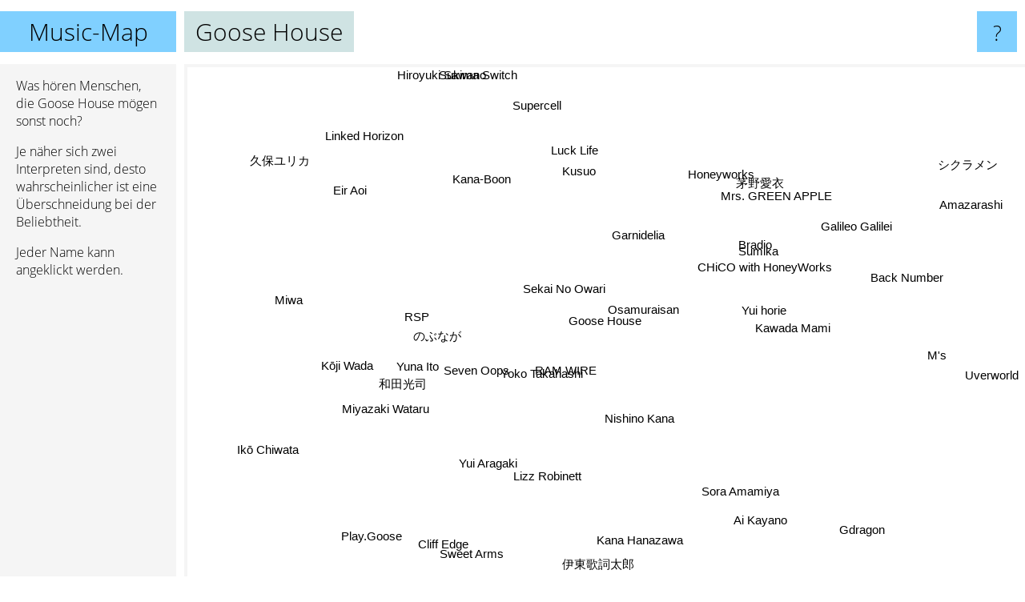

--- FILE ---
content_type: text/html; charset=UTF-8
request_url: https://www.music-map.de/goose+house
body_size: 5572
content:
<!doctype html>
<html>
<head>
 <meta name="viewport" content="width=device-width, initial-scale=1">
 <meta property="og:image" content="https://www.music-map.de/elements/objects/og_logo.png">
 <link rel="stylesheet" href="/elements/objects/styles_7_1.css">
 <title>Goose House - Ähnliche Bands und Interpreten</title>
 
</head>

<body>

<table class=universe>
 <tr class=heaven>
  <td class=headline>

<table style="width: 100%;"><tr><td>
   <a class=project href="/">Music-Map</a><span id=the_title class=the_title>Goose House</span>
</td><td style="text-align: right">
   <a class=questionmark href="/info"><span style="font-size: 26px">?</span></a>
</td></tr></table>

  </td>
  <tr>
   <td class=content>
    
<link rel="stylesheet" href="/elements/objects/relator.css">

<div class=map_info>
 <div class=map_info_text><p>Was hören Menschen, die Goose House mögen sonst noch?</p><p>Je näher sich zwei Interpreten sind, desto wahrscheinlicher ist eine Überschneidung bei der Beliebtheit.<p>Jeder Name kann angeklickt werden.</p></div>
 <div class=advert><script async class=nogConsent data-src="//pagead2.googlesyndication.com/pagead/js/adsbygoogle.js"></script><!-- Map Responsive --><ins class="adsbygoogle" style="display:block" data-ad-client="ca-pub-4786778854163211" data-ad-slot="6623484194" data-ad-format="auto"></ins><script>(adsbygoogle = window.adsbygoogle || []).push({});</script></div>
</div>

<div id=gnodMap>
 <a href="https://de.gnoosic.com/discussion/goose+house.html" class=S id=s0>Goose House</a>
<a href="bradio" class=S id=s1>Bradio</a>
<a href="garnidelia" class=S id=s2>Garnidelia</a>
<a href="nishino+kana" class=S id=s3>Nishino Kana</a>
<a href="seven+oops" class=S id=s4>Seven Oops</a>
<a href="osamuraisan" class=S id=s5>Osamuraisan</a>
<a href="ram+wire" class=S id=s6>RAM WIRE</a>
<a href="yui+horie" class=S id=s7>Yui horie</a>
<a href="%E5%92%8C%E7%94%B0%E5%85%89%E5%8F%B8" class=S id=s8>和田光司</a>
<a href="yoko+takahashi" class=S id=s9>Yoko Takahashi</a>
<a href="%E3%81%AE%E3%81%B6%E3%81%AA%E3%81%8C" class=S id=s10>のぶなが</a>
<a href="yuna+ito" class=S id=s11>Yuna Ito</a>
<a href="k%C5%8Dji+wada" class=S id=s12>Kōji Wada</a>
<a href="kawada+mami" class=S id=s13>Kawada Mami</a>
<a href="honeyworks" class=S id=s14>Honeyworks</a>
<a href="chico+with+honeyworks" class=S id=s15>CHiCO with HoneyWorks</a>
<a href="supercell" class=S id=s16>Supercell</a>
<a href="sekai+no+owari" class=S id=s17>Sekai No Owari</a>
<a href="miyazaki+wataru" class=S id=s18>Miyazaki Wataru</a>
<a href="sumika" class=S id=s19>Sumika</a>
<a href="lizz+robinett" class=S id=s20>Lizz Robinett</a>
<a href="galileo+galilei" class=S id=s21>Galileo Galilei</a>
<a href="kusuo" class=S id=s22>Kusuo</a>
<a href="yui+aragaki" class=S id=s23>Yui Aragaki</a>
<a href="rsp" class=S id=s24>RSP</a>
<a href="back+number" class=S id=s25>Back Number</a>
<a href="%CE%BC%27s" class=S id=s26>Μ's</a>
<a href="amazarashi" class=S id=s27>Amazarashi</a>
<a href="luck+life" class=S id=s28>Luck Life</a>
<a href="mrs.+green+apple" class=S id=s29>Mrs. GREEN APPLE</a>
<a href="%E4%BC%8A%E6%9D%B1%E6%AD%8C%E8%A9%9E%E5%A4%AA%E9%83%8E" class=S id=s30>伊東歌詞太郎</a>
<a href="kana-boon" class=S id=s31>Kana-Boon</a>
<a href="uverworld" class=S id=s32>Uverworld</a>
<a href="ai+kayano" class=S id=s33>Ai Kayano</a>
<a href="sora+amamiya" class=S id=s34>Sora Amamiya</a>
<a href="sukima+switch" class=S id=s35>Sukima Switch</a>
<a href="ik%C5%8D+chiwata" class=S id=s36>Ikō Chiwata</a>
<a href="kana+hanazawa" class=S id=s37>Kana Hanazawa</a>
<a href="miwa" class=S id=s38>Miwa</a>
<a href="cliff+edge" class=S id=s39>Cliff Edge</a>
<a href="eir+aoi" class=S id=s40>Eir Aoi</a>
<a href="%E8%8C%85%E9%87%8E%E6%84%9B%E8%A1%A3" class=S id=s41>茅野愛衣</a>
<a href="linked+horizon" class=S id=s42>Linked Horizon</a>
<a href="play.goose" class=S id=s43>Play.Goose</a>
<a href="sweet+arms" class=S id=s44>Sweet Arms</a>
<a href="gdragon" class=S id=s45>Gdragon</a>
<a href="%E3%82%B7%E3%82%AF%E3%83%A9%E3%83%A1%E3%83%B3" class=S id=s46>シクラメン</a>
<a href="hiroyuki+sawano" class=S id=s47>Hiroyuki Sawano</a>
<a href="%E4%B9%85%E4%BF%9D%E3%83%A6%E3%83%AA%E3%82%AB" class=S id=s48>久保ユリカ</a>

</div>

<script>var NrWords=49;var Aid=new Array();Aid[0]=new Array(-1,6.03821,5.95312,4.54464,4.44033,4.4393,4.1932,3.75522,3.21242,3.01283,2.8943,2.81012,2.24467,2.15861,1.93602,1.93373,1.88544,1.8748,1.68135,1.46732,1.37596,1.36276,1.08084,1.02625,0.971747,0.924428,0.849377,0.766394,0.757098,0.749064,0.706839,0.661553,0.654143,0.587695,0.562588,0.532623,0.515907,0.498986,0.492825,0.470387,0.463423,0.438169,0.431138,0.408719,0.401123,0.381316,0.362237,0.350672,0.341661);Aid[1]=new Array(6.03821,-1,5.03788,0.395062,-1,1.93152,-1,2.41461,0.0330251,1.36008,-1,0.474626,0.0341705,1.27407,-1,-1,0.820857,0.889305,0.217984,-1,0.183385,-1,-1,-1,-1,-1,0.575488,0.723529,0.145624,-1,-1,-1,-1,-1,-1,0.136986,0.0386847,0.0575622,0.348946,0.0767902,0.602347,-1,0.67446,-1,-1,0.380562,-1,0.35145,-1);Aid[2]=new Array(5.95312,5.03788,-1,0.956633,0.130954,1.83986,-1,2.1978,0.384246,1.90664,-1,0.77533,0.330852,1.72049,0.47899,0.325981,2.49015,0.61619,0.56101,-1,0.318753,0.360019,-1,0.0692401,-1,-1,0.831123,0.315912,-1,-1,-1,-1,1.57891,-1,-1,-1,0.186498,0.168067,-1,0.111091,-1,-1,-1,-1,0.315236,0.171013,-1,-1,-1);Aid[3]=new Array(4.54464,0.395062,0.956633,-1,-1,4.28266,0.507292,1.31741,-1,3.32384,0.0919118,8.43091,0.0966184,0.906149,-1,-1,0.207454,-1,0.926462,-1,3.20095,-1,0.337268,-1,-1,-1,0.137193,-1,-1,-1,0.166528,0.146092,0.0461521,-1,-1,-1,-1,-1,0.328587,0.70028,-1,0.0805315,-1,-1,-1,-1,-1,0.0987817,0.278552);Aid[4]=new Array(4.44033,-1,0.130954,-1,-1,-1,3.18302,-1,5.86865,-1,5.06823,-1,4.92813,-1,0.474777,0.591716,0.329711,-1,2.03692,-1,-1,-1,-1,2.75449,3.32871,0.0417798,-1,-1,-1,0.219266,-1,-1,-1,-1,-1,-1,0.485437,-1,-1,-1,-1,0.580792,-1,-1,-1,-1,-1,-1,-1);Aid[5]=new Array(4.4393,1.93152,1.83986,4.28266,-1,-1,0.294334,3.7568,0.545256,4.5292,0.230681,2.68775,0.61237,2.09268,-1,-1,0.260138,-1,1.71875,-1,2.73532,-1,0.536913,-1,-1,-1,0.843759,-1,-1,-1,0.203978,-1,0.0486263,-1,-1,-1,0.63358,-1,-1,-1,-1,-1,-1,-1,-1,0.231571,-1,-1,-1);Aid[6]=new Array(4.1932,-1,-1,0.507292,3.18302,0.294334,-1,-1,4.43881,-1,6.15684,0.156863,3.31978,-1,1.51167,2.2917,0.18097,-1,1.46888,-1,-1,-1,-1,1.19269,2.51572,-1,-1,-1,-1,-1,-1,-1,-1,-1,-1,-1,0.442282,-1,-1,-1,-1,-1,-1,-1,-1,-1,-1,-1,-1);Aid[7]=new Array(3.75522,2.41461,2.1978,1.31741,-1,3.7568,-1,-1,0.0829876,2.50223,-1,0.546448,0.0905387,7.3848,-1,-1,0.249212,-1,0.645161,-1,0.331675,-1,-1,-1,-1,-1,2.80861,-1,-1,-1,-1,-1,-1,-1,-1,-1,0.131062,0.725295,-1,-1,-1,-1,-1,-1,-1,0.252286,-1,-1,-1);Aid[8]=new Array(3.21242,0.0330251,0.384246,-1,5.86865,0.545256,4.43881,0.0829876,-1,0.774818,5.57332,-1,12.0979,-1,-1,-1,0.0445005,-1,5.22952,-1,-1,-1,-1,2.33463,4.09943,0.164796,-1,-1,-1,-1,-1,-1,0.0462267,-1,-1,-1,4.42857,-1,-1,-1,-1,1.04923,-1,-1,-1,-1,-1,-1,-1);Aid[9]=new Array(3.01283,1.36008,1.90664,3.32384,-1,4.5292,-1,2.50223,0.774818,-1,-1,2.27577,0.858369,2.62794,0.16016,-1,0.180478,-1,3.00457,-1,2.57627,0.125648,-1,-1,-1,0.12609,0.338219,-1,-1,-1,-1,-1,0.0472869,-1,-1,-1,0.508906,-1,-1,0.492611,-1,-1,-1,-1,-1,-1,-1,-1,-1);Aid[10]=new Array(2.8943,-1,-1,0.0919118,5.06823,0.230681,6.15684,-1,5.57332,-1,-1,-1,4.31727,-1,0.627943,1.21094,-1,-1,2.72784,-1,-1,-1,-1,2.22874,5.3539,-1,-1,-1,-1,0.131148,-1,-1,-1,-1,-1,-1,0.782473,-1,-1,-1,-1,0.904605,-1,-1,-1,-1,-1,-1,-1);Aid[11]=new Array(2.81012,0.474626,0.77533,8.43091,-1,2.68775,0.156863,0.546448,-1,2.27577,-1,-1,-1,0.322451,-1,-1,0.0774954,-1,0.536193,-1,4.42396,0.0334952,0.683761,-1,-1,-1,0.0299043,-1,-1,-1,0.222099,-1,-1,-1,-1,-1,-1,-1,-1,4.07186,-1,0.091617,-1,-1,-1,-1,-1,-1,-1);Aid[12]=new Array(2.24467,0.0341705,0.330852,0.0966184,4.92813,0.61237,3.31978,0.0905387,12.0979,0.858369,4.31727,-1,-1,-1,0.320706,0.479138,0.0451739,-1,5.27704,0.434625,0.137931,-1,-1,2.12367,3.82409,0.12621,-1,0.0193087,-1,0.073416,-1,-1,0.0473261,-1,-1,-1,4.70984,-1,-1,-1,-1,0.757098,-1,-1,-1,-1,-1,-1,-1);Aid[13]=new Array(2.15861,1.27407,1.72049,0.906149,-1,2.09268,-1,7.3848,-1,2.62794,-1,0.322451,-1,-1,-1,-1,0.139821,-1,0.397298,-1,0.162536,-1,-1,-1,-1,-1,1.72435,-1,-1,-1,-1,-1,-1,-1,-1,-1,-1,-1,-1,-1,-1,-1,-1,-1,-1,-1,-1,-1,-1);Aid[14]=new Array(1.93602,-1,0.47899,-1,0.474777,-1,1.51167,-1,-1,0.16016,0.627943,-1,0.320706,-1,-1,11.1111,0.900956,0.420027,0.216076,-1,-1,0.463402,-1,-1,0.345423,-1,-1,-1,-1,-1,-1,-1,0.276195,0.156525,-1,-1,-1,-1,-1,-1,-1,-1,-1,-1,-1,0.0336361,-1,-1,-1);Aid[15]=new Array(1.93373,-1,0.325981,-1,0.591716,-1,2.2917,-1,-1,-1,1.21094,-1,0.479138,-1,11.1111,-1,0.875593,-1,0.473424,-1,-1,-1,-1,-1,-1,-1,-1,-1,1.45599,-1,-1,-1,-1,0.155915,-1,-1,-1,-1,-1,-1,0.114233,-1,-1,0.0977278,-1,-1,-1,-1,-1);Aid[16]=new Array(1.88544,0.820857,2.49015,0.207454,0.329711,0.260138,0.18097,0.249212,0.0445005,0.180478,-1,0.0774954,0.0451739,0.139821,0.900956,0.875593,-1,0.316816,0.123782,-1,0.0621166,0.786694,-1,-1,-1,-1,0.248595,-1,-1,-1,-1,-1,-1,0.119314,0.11719,-1,0.0317536,0.0556444,1.31332,0.0949743,3.95229,0.0370645,-1,-1,0.0617856,0.0280899,-1,-1,-1);Aid[17]=new Array(1.8748,0.889305,0.61619,-1,-1,-1,-1,-1,-1,-1,-1,-1,-1,-1,0.420027,-1,0.316816,-1,-1,-1,-1,0.752445,-1,-1,-1,-1,-1,-1,-1,3.97556,-1,1.27777,-1,-1,-1,-1,0.0494682,-1,-1,-1,-1,-1,-1,-1,-1,1.95181,-1,-1,-1);Aid[18]=new Array(1.68135,0.217984,0.56101,0.926462,2.03692,1.71875,1.46888,0.645161,5.22952,3.00457,2.72784,0.536193,5.27704,0.397298,0.216076,0.473424,0.123782,-1,-1,-1,0.726612,-1,-1,1.62206,2.09302,0.0874413,0.0297841,0.020002,-1,-1,-1,-1,0.0494254,-1,-1,-1,3.19018,-1,-1,-1,-1,0.318616,-1,-1,-1,-1,-1,0.0691204,-1);Aid[19]=new Array(1.46732,-1,-1,-1,-1,-1,-1,-1,-1,-1,-1,-1,0.434625,-1,-1,-1,-1,-1,-1,-1,-1,-1,-1,-1,-1,-1,-1,-1,-1,8.10098,-1,1.82775,0.807581,-1,-1,-1,-1,-1,-1,-1,-1,-1,-1,-1,-1,-1,-1,-1,-1);Aid[20]=new Array(1.37596,0.183385,0.318753,3.20095,-1,2.73532,-1,0.331675,-1,2.57627,-1,4.42396,0.137931,0.162536,-1,-1,0.0621166,-1,0.726612,-1,-1,0.10079,0.705467,-1,-1,-1,-1,0.0200924,-1,-1,-1,-1,-1,-1,-1,-1,-1,-1,-1,1.23609,-1,0.183993,-1,-1,-1,-1,-1,-1,-1);Aid[21]=new Array(1.36276,-1,0.360019,-1,-1,-1,-1,-1,-1,0.125648,-1,0.0334952,-1,-1,0.463402,-1,0.786694,0.752445,-1,-1,0.10079,-1,-1,-1,-1,1.06891,-1,2.06739,0.867561,-1,-1,1.06236,-1,-1,-1,-1,-1,-1,0.251794,-1,0.257044,-1,-1,-1,-1,-1,-1,-1,-1);Aid[22]=new Array(1.08084,-1,-1,0.337268,-1,0.536913,-1,-1,-1,-1,-1,0.683761,-1,-1,-1,-1,-1,-1,-1,-1,0.705467,-1,-1,-1,-1,-1,-1,-1,-1,-1,-1,-1,-1,-1,-1,-1,-1,-1,-1,-1,-1,-1,-1,-1,-1,-1,-1,-1,-1);Aid[23]=new Array(1.02625,-1,0.0692401,-1,2.75449,-1,1.19269,-1,2.33463,-1,2.22874,-1,2.12367,-1,-1,-1,-1,-1,1.62206,-1,-1,-1,-1,-1,2.20386,-1,-1,-1,-1,-1,-1,-1,-1,0.582072,1.12073,-1,1.10619,5.68475,-1,-1,-1,0.445633,-1,-1,-1,-1,-1,-1,-1);Aid[24]=new Array(0.971747,-1,-1,-1,3.32871,-1,2.51572,-1,4.09943,-1,5.3539,-1,3.82409,-1,0.345423,-1,-1,-1,2.09302,-1,-1,-1,-1,2.20386,-1,-1,-1,-1,-1,-1,-1,-1,-1,-1,0.408664,-1,0.574713,0.378072,-1,-1,-1,1.52396,-1,-1,-1,-1,-1,-1,-1);Aid[25]=new Array(0.924428,-1,-1,-1,0.0417798,-1,-1,-1,0.164796,0.12609,-1,-1,0.12621,-1,-1,-1,-1,-1,0.0874413,-1,-1,1.06891,-1,-1,-1,-1,-1,-1,0.418132,5.63787,-1,-1,0.645201,-1,-1,-1,0.0906413,-1,-1,-1,-1,-1,-1,-1,-1,-1,-1,-1,-1);Aid[26]=new Array(0.849377,0.575488,0.831123,0.137193,-1,0.843759,-1,2.80861,-1,0.338219,-1,0.0299043,-1,1.72435,-1,-1,0.248595,-1,0.0297841,-1,-1,-1,-1,-1,-1,-1,-1,-1,-1,-1,-1,-1,-1,-1,-1,-1,-1,-1,-1,-1,-1,-1,-1,-1,-1,-1,-1,-1,0.0621022);Aid[27]=new Array(0.766394,0.723529,0.315912,-1,-1,-1,-1,-1,-1,-1,-1,-1,0.0193087,-1,-1,-1,-1,-1,0.020002,-1,0.0200924,2.06739,-1,-1,-1,-1,-1,-1,-1,0.379507,-1,-1,-1,-1,-1,-1,-1,-1,-1,-1,-1,-1,-1,-1,-1,-1,-1,-1,-1);Aid[28]=new Array(0.757098,0.145624,-1,-1,-1,-1,-1,-1,-1,-1,-1,-1,-1,-1,-1,1.45599,-1,-1,-1,-1,-1,0.867561,-1,-1,-1,0.418132,-1,-1,-1,0.737554,-1,1.34331,1.01416,-1,-1,-1,-1,-1,-1,-1,-1,-1,-1,-1,-1,-1,-1,-1,-1);Aid[29]=new Array(0.749064,-1,-1,-1,0.219266,-1,-1,-1,-1,-1,0.131148,-1,0.073416,-1,-1,-1,-1,3.97556,-1,8.10098,-1,-1,-1,-1,-1,5.63787,-1,0.379507,0.737554,-1,-1,4.78524,-1,-1,-1,-1,0.030931,-1,0.144775,-1,-1,-1,-1,-1,0.120473,-1,-1,-1,-1);Aid[30]=new Array(0.706839,-1,-1,0.166528,-1,0.203978,-1,-1,-1,-1,-1,0.222099,-1,-1,-1,-1,-1,-1,-1,-1,-1,-1,-1,-1,-1,-1,-1,-1,-1,-1,-1,-1,-1,-1,-1,-1,-1,-1,-1,-1,-1,-1,-1,-1,-1,-1,-1,-1,-1);Aid[31]=new Array(0.661553,-1,-1,0.146092,-1,-1,-1,-1,-1,-1,-1,-1,-1,-1,-1,-1,-1,1.27777,-1,1.82775,-1,1.06236,-1,-1,-1,-1,-1,-1,1.34331,4.78524,-1,-1,-1,-1,-1,0.525538,-1,-1,-1,-1,-1,-1,-1,-1,0.0961631,0.0170853,-1,-1,-1);Aid[32]=new Array(0.654143,-1,1.57891,0.0461521,-1,0.0486263,-1,-1,0.0462267,0.0472869,-1,-1,0.0473261,-1,0.276195,-1,-1,-1,0.0494254,0.807581,-1,-1,-1,-1,-1,0.645201,-1,-1,1.01416,-1,-1,-1,-1,-1,-1,-1,0.0514867,-1,-1,-1,-1,-1,-1,-1,0.0985464,-1,-1,-1,-1);Aid[33]=new Array(0.587695,-1,-1,-1,-1,-1,-1,-1,-1,-1,-1,-1,-1,-1,0.156525,0.155915,0.119314,-1,-1,-1,-1,-1,-1,0.582072,-1,-1,-1,-1,-1,-1,-1,-1,-1,-1,4.47635,-1,-1,4.97738,-1,-1,-1,-1,-1,-1,0.486027,-1,-1,-1,-1);Aid[34]=new Array(0.562588,-1,-1,-1,-1,-1,-1,-1,-1,-1,-1,-1,-1,-1,-1,-1,0.11719,-1,-1,-1,-1,-1,-1,1.12073,0.408664,-1,-1,-1,-1,-1,-1,-1,-1,4.47635,-1,-1,-1,8.15476,-1,-1,0.334952,-1,-1,-1,-1,-1,-1,-1,-1);Aid[35]=new Array(0.532623,0.136986,-1,-1,-1,-1,-1,-1,-1,-1,-1,-1,-1,-1,-1,-1,-1,-1,-1,-1,-1,-1,-1,-1,-1,-1,-1,-1,-1,-1,-1,0.525538,-1,-1,-1,-1,-1,-1,-1,-1,-1,-1,-1,-1,-1,-1,-1,-1,-1);Aid[36]=new Array(0.515907,0.0386847,0.186498,-1,0.485437,0.63358,0.442282,0.131062,4.42857,0.508906,0.782473,-1,4.70984,-1,-1,-1,0.0317536,0.0494682,3.19018,-1,-1,-1,-1,1.10619,0.574713,0.0906413,-1,-1,-1,0.030931,-1,-1,0.0514867,-1,-1,-1,-1,-1,-1,-1,-1,0.294695,-1,-1,-1,-1,-1,-1,-1);Aid[37]=new Array(0.498986,0.0575622,0.168067,-1,-1,-1,-1,0.725295,-1,-1,-1,-1,-1,-1,-1,-1,0.0556444,-1,-1,-1,-1,-1,-1,5.68475,0.378072,-1,-1,-1,-1,-1,-1,-1,-1,4.97738,8.15476,-1,-1,-1,-1,-1,-1,-1,-1,-1,-1,-1,-1,-1,-1);Aid[38]=new Array(0.492825,0.348946,-1,0.328587,-1,-1,-1,-1,-1,-1,-1,-1,-1,-1,-1,-1,1.31332,-1,-1,-1,-1,0.251794,-1,-1,-1,-1,-1,-1,-1,0.144775,-1,-1,-1,-1,-1,-1,-1,-1,-1,-1,5.7088,-1,-1,-1,-1,-1,-1,-1,-1);Aid[39]=new Array(0.470387,0.0767902,0.111091,0.70028,-1,-1,-1,-1,-1,0.492611,-1,4.07186,-1,-1,-1,-1,0.0949743,-1,-1,-1,1.23609,-1,-1,-1,-1,-1,-1,-1,-1,-1,-1,-1,-1,-1,-1,-1,-1,-1,-1,-1,0.161453,-1,-1,-1,-1,-1,-1,-1,-1);Aid[40]=new Array(0.463423,0.602347,-1,-1,-1,-1,-1,-1,-1,-1,-1,-1,-1,-1,-1,0.114233,3.95229,-1,-1,-1,-1,0.257044,-1,-1,-1,-1,-1,-1,-1,-1,-1,-1,-1,-1,0.334952,-1,-1,-1,5.7088,0.161453,-1,-1,-1,-1,0.151918,-1,-1,-1,-1);Aid[41]=new Array(0.438169,-1,-1,0.0805315,0.580792,-1,-1,-1,1.04923,-1,0.904605,0.091617,0.757098,-1,-1,-1,0.0370645,-1,0.318616,-1,0.183993,-1,-1,0.445633,1.52396,-1,-1,-1,-1,-1,-1,-1,-1,-1,-1,-1,0.294695,-1,-1,-1,-1,-1,-1,-1,-1,-1,-1,-1,-1);Aid[42]=new Array(0.431138,0.67446,-1,-1,-1,-1,-1,-1,-1,-1,-1,-1,-1,-1,-1,-1,-1,-1,-1,-1,-1,-1,-1,-1,-1,-1,-1,-1,-1,-1,-1,-1,-1,-1,-1,-1,-1,-1,-1,-1,-1,-1,-1,-1,-1,-1,-1,2.19575,-1);Aid[43]=new Array(0.408719,-1,-1,-1,-1,-1,-1,-1,-1,-1,-1,-1,-1,-1,-1,0.0977278,-1,-1,-1,-1,-1,-1,-1,-1,-1,-1,-1,-1,-1,-1,-1,-1,-1,-1,-1,-1,-1,-1,-1,-1,-1,-1,-1,-1,-1,-1,-1,-1,-1);Aid[44]=new Array(0.401123,-1,0.315236,-1,-1,-1,-1,-1,-1,-1,-1,-1,-1,-1,-1,-1,0.0617856,-1,-1,-1,-1,-1,-1,-1,-1,-1,-1,-1,-1,0.120473,-1,0.0961631,0.0985464,0.486027,-1,-1,-1,-1,-1,-1,0.151918,-1,-1,-1,-1,-1,-1,-1,-1);Aid[45]=new Array(0.381316,0.380562,0.171013,-1,-1,0.231571,-1,0.252286,-1,-1,-1,-1,-1,-1,0.0336361,-1,0.0280899,1.95181,-1,-1,-1,-1,-1,-1,-1,-1,-1,-1,-1,-1,-1,0.0170853,-1,-1,-1,-1,-1,-1,-1,-1,-1,-1,-1,-1,-1,-1,-1,-1,-1);Aid[46]=new Array(0.362237,-1,-1,-1,-1,-1,-1,-1,-1,-1,-1,-1,-1,-1,-1,-1,-1,-1,-1,-1,-1,-1,-1,-1,-1,-1,-1,-1,-1,-1,-1,-1,-1,-1,-1,-1,-1,-1,-1,-1,-1,-1,-1,-1,-1,-1,-1,-1,-1);Aid[47]=new Array(0.350672,0.35145,-1,0.0987817,-1,-1,-1,-1,-1,-1,-1,-1,-1,-1,-1,-1,-1,-1,0.0691204,-1,-1,-1,-1,-1,-1,-1,-1,-1,-1,-1,-1,-1,-1,-1,-1,-1,-1,-1,-1,-1,-1,-1,2.19575,-1,-1,-1,-1,-1,-1);Aid[48]=new Array(0.341661,-1,-1,0.278552,-1,-1,-1,-1,-1,-1,-1,-1,-1,-1,-1,-1,-1,-1,-1,-1,-1,-1,-1,-1,-1,-1,0.0621022,-1,-1,-1,-1,-1,-1,-1,-1,-1,-1,-1,-1,-1,-1,-1,-1,-1,-1,-1,-1,-1,-1);
window.Pop=new Array(4389,4926,5117,1142,992,701,2009,1282,1128,934,1033,541,927,1935,4059,4078,12353,7842,568,4593,523,5430,44,660,1148,8580,6147,9431,1935,12688,1260,9806,7525,1052,1297,2368,244,2023,2508,282,4673,3825,3961,15,593,1887,28,11006,294);
NrWords=49;var Len0=11;</script>
<script src="/elements/objects/related.js"></script>
<script src="/elements/objects/relator.js"></script>

<template id=search_template>
 <form id=search_form class="search" action='map-search.php' method=get>
  <input class="typeahead"
         type="text"
         name="f"
         id="f"
         maxlength="95"
         autocomplete="off">
  <button class=search_button><div class=mglass></div></button>
 </form>
</template>

<script src="/elements/objects/jquery-minified.js"></script>
<script src="/elements/objects/0g-typeahead.js"></script>
<script src="/elements/objects/typeahead.js"></script>

   </td>
  </tr>
</table>

<script type=module>
    import * as mgAnalytics from '/elements/objects/mganalytics.js';
    mgAnalytics.ini(4);
</script>

<script src="https://www.gnod.com/guest/consent_js"></script>

</body>
</html>


--- FILE ---
content_type: text/html; charset=utf-8
request_url: https://www.google.com/recaptcha/api2/aframe
body_size: 268
content:
<!DOCTYPE HTML><html><head><meta http-equiv="content-type" content="text/html; charset=UTF-8"></head><body><script nonce="5HnTABQYsDYUZfoEKbDjIA">/** Anti-fraud and anti-abuse applications only. See google.com/recaptcha */ try{var clients={'sodar':'https://pagead2.googlesyndication.com/pagead/sodar?'};window.addEventListener("message",function(a){try{if(a.source===window.parent){var b=JSON.parse(a.data);var c=clients[b['id']];if(c){var d=document.createElement('img');d.src=c+b['params']+'&rc='+(localStorage.getItem("rc::a")?sessionStorage.getItem("rc::b"):"");window.document.body.appendChild(d);sessionStorage.setItem("rc::e",parseInt(sessionStorage.getItem("rc::e")||0)+1);localStorage.setItem("rc::h",'1769903003839');}}}catch(b){}});window.parent.postMessage("_grecaptcha_ready", "*");}catch(b){}</script></body></html>